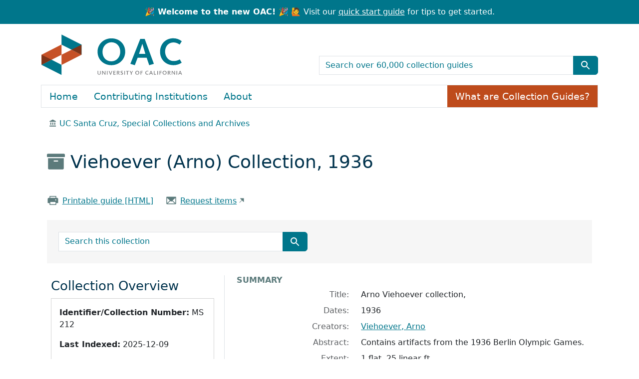

--- FILE ---
content_type: text/javascript
request_url: https://oac.cdlib.org/assets/blacklight/core-9a0b4447c74a8b80416ff14a7b5e9ec78c884b95b5ed0155cae0eb01c83af0dc.js
body_size: 636
content:
const Core = function() {
  const buffer = new Array;
  return {
    onLoad: function(func) {
      buffer.push(func);
    },

    activate: function() {
      for(let i = 0; i < buffer.length; i++) {
        buffer[i].call();
      }
    },

    listeners: function () {
      const listeners = [];
      if (typeof Turbo !== 'undefined') {
        listeners.push('turbo:load', 'turbo:frame-load');
      } else if (typeof Turbolinks !== 'undefined' && Turbolinks.supported) {
        // Turbolinks 5
        if (Turbolinks.BrowserAdapter) {
          listeners.push('turbolinks:load');
        } else {
          // Turbolinks < 5
          listeners.push('page:load', 'DOMContentLoaded');
        }
      } else {
        listeners.push('DOMContentLoaded');
      }

      return listeners;
    }
  };
}();

// turbolinks triggers page:load events on page transition
// If app isn't using turbolinks, this event will never be triggered, no prob.
Core.listeners().forEach(function(listener) {
  document.addEventListener(listener, function() {
    Core.activate()
  })
})

Core.onLoad(function () {
  const elem = document.querySelector('.no-js');

  // The "no-js" class may already have been removed because this function is
  // run on every turbo:load event, in that case, it won't find an element.
  if (!elem) return;

  elem.classList.remove('no-js')
  elem.classList.add('js')
})


export default Core;
